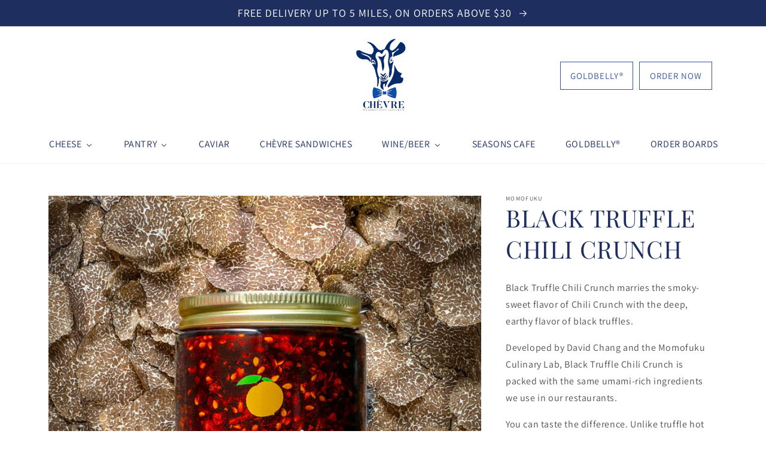

--- FILE ---
content_type: text/css
request_url: https://www.chevremiami.com/cdn/shop/t/1/assets/custom.css?v=128363801517770989071732065810
body_size: 1175
content:
.header__icons .button{padding:0 1rem}.header__icon.header__icon--account,.header__icon.header__icon--cart,.header__search{display:none!important}.price{display:none}h1,h2,h3,h4,h5,.h0,.h1,.h2,.h3,.h4,.h5{color:#1e2e5f;text-transform:uppercase}.full-unstyled-link{text-transform:uppercase;font-family:var(--font-body-family);font-weight:600}.button.button--primary{background-color:transparent;color:#3754a0}body,.color-background-1,.color-background-2,.color-accent-1,.color-accent-2{color:rgba(var(--color-foreground),1)}body,.color-inverse{color:#4d4d4d;background-color:#f5f6fa}.color-background-2{--color-foreground: var(--color-base-background-1);--color-background: var(--color-base-background-2);--gradient-background: var(--gradient-base-background-2)}.button,.shopify-payment-button__button{text-transform:uppercase}.cart__ctas button{color:#1e2e5f;background-color:transparent}.placeholder{background-image:url(/cdn/shop/files/hdr-cheese-on-white.jpg?v=1659733247);background-size:cover;background-position:left center}.placeholder .placeholder-svg{display:none!important}.fa-ul{margin-left:0!important;margin-top:3rem}.fa-ul>li{padding-bottom:1rem;padding-left:1rem}.banner__box .h0,h2.image-with-text__heading.h1,.banner__heading.h1,.image-with-text-html__heading.h1,.image-with-text-html__heading.h2{color:#fff}.announcement-bar p{font-family:var(--font-body-family);font-weight:500;color:#fff}.header-wrapper .list-menu--inline{flex-wrap:inherit}.header__menu-item{padding:2.2rem;color:rgba(var(--color-base-accent-2));font-size:1.6rem;font-weight:500;text-transform:uppercase}.header__menu-item:hover span{text-decoration:none}.header__menu-item:hover,.header__active-menu-item{color:#bca15b;text-decoration:none}.header-wrapper.color-background-1.gradient.header-wrapper--border-bottom .horizontal-mega-menu ul.mm-submenu a,.horizontal-mega-menu ul.mm-submenu{border-radius:0!important}.horizontal-mega-menu ul.mm-submenu a,.horizontal-mega-menu ul.mm-submenu{font-family:var(--font-body-family)!important}ul.mm-submenu.simple>li .mm-list-name>span{font-size:1.2em!important;pointer-events:none}ul.mm-submenu.simple[columns="3"] li[submenu-columns="1"]{padding:3% 5%!important}.horizontal-mega-menu ul.mm-submenu.simple>li[image-type=crop-high-full] .mm-image-container{padding-bottom:10%}.buddha-menu-item ul.mm-submenu{border-top:1px solid #ececec!important}ul.mm-submenu.link-list{border-top:0!important}.horizontal-mega-menu ul.mm-submenu a.mm-featured-title>span.mm-title{font-size:1.2em!important}.horizontal-mega-menu ul.mm-submenu.simple>li[image-type=fit-high] .mm-image-container .mm-image{border-radius:0!important}.list-menu.list-menu--inline.horizontal-mega-menu .mm-add-to-cart>div{font-family:var(--font-body-family)!important;border-color:#3754a0!important;color:#3754a0!important;border-radius:0!important;padding:15px 20px!important;margin-top:5%!important}.horizontal-mega-menu .buddha-menu-item .mm-submenu .mega-menu-item-container .mm-add-to-cart>div:hover{border:2px solid #3754a0!important;line-height:8px!important;color:#3754a0!important;background-color:transparent!important}.mm-atc-popup{color:#1e2e5f;font-family:var(--font-body-family)!important;padding-left:20px!important}.mm-atc-head>span{line-height:18px;font-weight:600}.mm-atc-head{padding-bottom:10px;margin-top:20px}.mm-atc-product>img{margin-right:5px}.mm-atc-view-cart{border-radius:0!important;color:#3754a0!important;border:1px solid #3754a0!important;padding:15px 20px!important;margin-top:20px!important;margin-bottom:20px!important}.product-recommendations__heading{text-align:center;margin-bottom:4rem}.multicolumn .title-wrapper-with-link{text-align:center}.card__heading,.card-information{text-align:center!important}.card .icon-wrap{display:none}.card-wrapper.underline-links-hover:hover a{text-decoration:none;color:#bca15b}.collection-list__item a:hover{color:#bca15b}.collection__title.title-wrapper,.collection-list-title.h2{text-align:center;margin-bottom:3.5rem!important}.title-wrapper-with-link{display:block}#ImageWithText--template--16330490085616__166025781261b6b0e9 .image-with-text-html__heading.h1,#ImageWithText--template--16330490085616__1660261540f616c874 .image-with-text-html__heading.h1,#ImageWithText--template--16330490085616__16602618577f236971 .image-with-text-html__heading.h1{color:#1e2e5f}.add-on{font-weight:600}.no-top{margin-top:0}.template-404 p{font-size:20rem;font-weight:800;line-height:normal;font-family:var(--font-heading-family);color:#1e2e5f;margin-top:0;margin-bottom:0}.template-404 h1{font-size:2rem;font-family:var(--font-body-family);color:rgba(var(--color-foreground),1);font-weight:500}.footer{padding-bottom:0!important}h2.footer-block__heading{color:#fff}.footer__content-top.page-width{display:flex!important}.footer-block--newsletter{display:block!important}.footer-block--newsletter{margin-top:0!important}.footer__content-top .footer-block--newsletter .footer-block__newsletter{width:100%;text-align:left;order:2}.footer__content-top .footer-block--newsletter{display:flex;flex-wrap:wrap}.footer__content-top .footer-block--newsletter .footer-block__newsletter form#ContactFooter{justify-content:left;margin:auto}.footer__content-top .footer-block--newsletter ul.footer__list-social{justify-content:left}.footer__content-bottom{background-color:#1b2955;padding-top:0!important;padding-bottom:1.5%}.footer-block__details-content .list-menu__item--link,.copyright__content a{color:rgba(var(--color-foreground),1)!important}@media (min-width:992px){.footer__content-top .footer-block--newsletter .footer-block__newsletter form#ContactFooter{margin-left:0!important}.footer__list-social .list-social__item:first-child a{padding-left:0}}@media (min-width:991px){.footer__blocks-wrapper.grid.grid--1-col.grid--2-col.grid--4-col-tablet{flex-basis:80%!important}.footer-block.grid__item{padding-left:0!important}}@media (max-width:991px){.eapp-slider-media-container.jsx-2270318904 .eapp-slider-media-component{display:none}.footer__content-top.page-width{flex-wrap:wrap!important;justify-content:center}.footer-block__newsletter .footer-block__heading{text-align:center}.footer__list-social.list-social{justify-content:center!important}}@media screen and (min-width: 990px){.header:not(.header--middle-left) .header__inline-menu{margin-top:0}}@media only screen and (min-width: 750px){h5,.h5{font-size:calc(var(--font-heading-scale) * 1.8rem)}div.image-with-text,div.image-with-text-html{padding-left:0;padding-right:0;margin-left:0;margin-right:0;max-width:100%}.image-with-text__grid--reverse .image-with-text__content,.image-with-text__grid--reverse .image-with-text__content-html{padding-left:23%}#ImageWithText--template--16212340572400__165731915340e60391,ImageWithText--template--16245253374192__1658188084a7405c13{padding-right:23%}}@media (max-width:749px){.header__icons .button.button--primary{padding:10px}:root{--grid-mobile-vertical-spacing:30px}.footer-block.grid__item{margin:0!important;text-align:center}.footer__content-top .footer__blocks-wrapper{display:flex!important;flex-wrap:wrap}.footer__blocks-wrapper .footer-block--menu{width:calc(50% - .25rem)!important}.footer-block__details-content .list-menu__item--link{padding-top:.5rem;padding-bottom:.5rem}.footer-block__details-content.list-unstyled .list-menu__item{display:inline}.footer__content-bottom{padding-bottom:5%}.paragraph_newsletter,.image-with-text-html__heading.h2{text-align:center}.banner__heading.h1{color:#1e2e5f}.vertical-mega-menu>li>ul.mm-submenu.simple>li:nth-child(1){padding-top:0!important;margin-top:-58px!important}.button.button--primary:hover{background-color:#1e2e5f}.banner__box{padding-bottom:0!important}.banner__box>*+.banner__buttons,.section-template--16245253374192__1658188084a7405c13-padding{margin-bottom:13%}}
/*# sourceMappingURL=/cdn/shop/t/1/assets/custom.css.map?v=128363801517770989071732065810 */


--- FILE ---
content_type: application/x-javascript
request_url: https://app.sealsubscriptions.com/shopify/public/status/shop/chevre-miami-shop.myshopify.com.js?1764189317
body_size: -352
content:
var sealsubscriptions_settings_updated='1734835873';

--- FILE ---
content_type: application/x-javascript
request_url: https://app.sealsubscriptions.com/shopify/public/status/shop/chevre-miami-shop.myshopify.com.js?1764189315
body_size: -123
content:
var sealsubscriptions_settings_updated='1734835873';